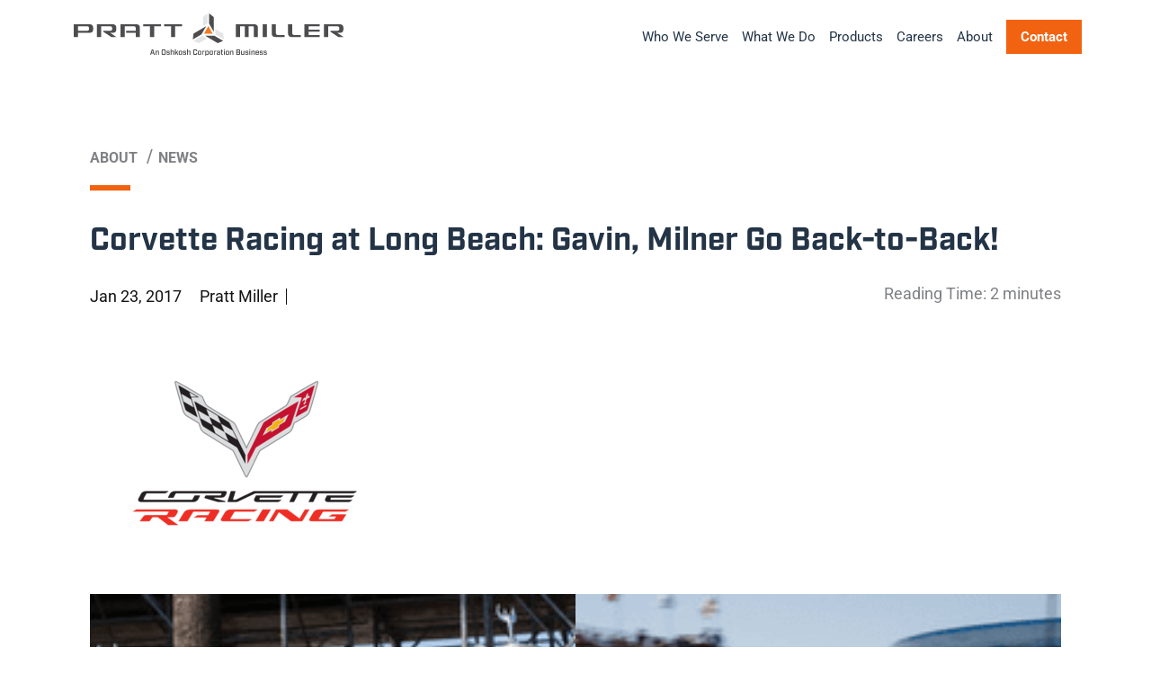

--- FILE ---
content_type: application/javascript
request_url: https://www.prattmiller.com/wp-content/cache/autoptimize/js/autoptimize_single_8a5f1a2a88bccbfa2f653cc6d270de7b.js
body_size: 2113
content:
var $=jQuery.noConflict();$(window).scroll(function(){if($(this).scrollTop()){$('.site-header').addClass('fixed');}else{$('.site-header').removeClass('fixed');}});$(document).ready(function(){(function($){$.fn.isOnScreen=function(test){var height=this.outerHeight();var width=this.outerWidth();if(!width||!height){return false;}
var win=$(window);var viewport={top:win.scrollTop(),left:win.scrollLeft(),};viewport.right=viewport.left+win.outerWidth();viewport.bottom=viewport.top+win.outerHeight()/1;var bounds=this.offset();bounds.right=bounds.left+width;bounds.bottom=bounds.top+height;var deltas={top:viewport.bottom-bounds.top,left:viewport.right-bounds.left,bottom:bounds.bottom-viewport.top,right:bounds.right-viewport.left,};if(typeof test=='function'){return test.call(this,deltas);}
return deltas.top>0&&deltas.left>0&&deltas.right>0&&deltas.bottom>0;};})(jQuery);$(window).scrollTop(0);$('.animation-box').each(function(){if($(this).isOnScreen()){$(this).addClass('onView');var _child=$(this).find('.animation');if(_child.length){$(function(){var el=_child;var index=0;var timer=window.setInterval(function(){if(index<el.length){el.eq(index++).addClass('onView');}else{window.clearInterval(timer);}},600);});}}});$('.swiper.motorsportsSwiper').each(function(){if($(this).isOnScreen()){$(this).addClass('onView');}});$('.multiple-galleries .block-heading').each(function(){if($(this).isOnScreen()){$(this).addClass('onView');}});document.addEventListener('StartAsyncLoading',function(event){if($('.motorsports-swiper').length>0){var swiper=new Swiper('.motorsportsSwiper',{spaceBetween:30,loop:true,slidesPerView:'1',breakpoints:{991:{slidesPerView:'3',},767:{slidesPerView:'2',},},});$('.motorsports-swiper .swiper-button-prev').on('click',function(e){e.preventDefault();const swiper=$(this).closest('.motorsports-swiper').find('.motorsportsSwiper')[0].swiper;swiper.slidePrev();});$('.motorsports-swiper .swiper-button-next').on('click',function(e){e.preventDefault();const swiper=$(this).closest('.motorsports-swiper').find('.motorsportsSwiper')[0].swiper;swiper.slideNext();});}
if($('.logos_gallary_Swiper').length>0){var autoplay=$('.logos-gallery .logos-wrap').data('autoscroll')||false;var childCount=$('.logos-gallery .logos-wrap .swiper-slide').not('.swiper-slide-duplicate').length;if(autoplay==true||childCount>7){var swiper=new Swiper('.logos_gallary_Swiper',{spaceBetween:40,loop:true,slidesPerView:'2',speed:3000,autoplay:{delay:-10,disableOnInteraction:false,},navigation:{nextEl:'.logos-gallery swiper-button-next',prevEl:'.logos-gallery swiper-button-prev',},breakpoints:{1199:{slidesPerView:'7',},991:{slidesPerView:'5',},767:{slidesPerView:'4',},},});}else{var swiper=new Swiper('.logos_gallary_Swiper',{spaceBetween:40,loop:false,slidesPerView:'2',autoplay:false,navigation:{nextEl:'.logos-gallery swiper-button-next',prevEl:'.logos-gallery swiper-button-prev',},breakpoints:{1199:{slidesPerView:'7',},991:{slidesPerView:'5',},767:{slidesPerView:'4',},},});}}
if($('.corousel_Swiper').length>0){var swiper=new Swiper('.corousel_Swiper',{spaceBetween:5,loop:true,slidesPerView:'1',mode:'horizontal',freeMode:false,speed:2000,autoplay:{delay:3000,},navigation:{nextEl:'.corousel-block .swiper-button-next',prevEl:'.corousel-block .swiper-button-prev',},scrollbar:{el:'.swiper-scrollbar',draggable:true,},slideToClickedSlide:true,});}});if($('.hero-banner-slider').length>0){var swiper=new Swiper('.hero-banner-slider',{spaceBetween:25,loop:true,effect:'fade',fadeEffect:{crossFade:true},slidesPerView:'1',speed:2000,autoplay:{delay:3000,},pagination:{el:'.hero-banner-home .swiper-pagination',clickable:true,},navigation:{nextEl:'.hero-banner-home .swiper-button-next',prevEl:'.hero-banner-home .swiper-button-prev',},});}
document.addEventListener('StartAsyncLoading',function(event){if($('.latest-news-posts-slider').length>0){var swiper=new Swiper('.latest-news-posts-slider',{spaceBetween:0,loop:true,slidesPerView:'1',speed:2000,autoplay:{delay:3000,},navigation:{nextEl:'.latest-news-posts .swiper-button-next',prevEl:'.latest-news-posts .swiper-button-prev',},breakpoints:{1199:{slidesPerView:'3',},991:{slidesPerView:'2',},767:{slidesPerView:'2',},640:{slidesPerView:'1',},},});}});if($('.related-video-slider').length>0){var swiper=new Swiper('.related-video-slider',{spaceBetween:0,loop:true,slidesPerView:'1',speed:2000,autoplay:{delay:3000,},pagination:{el:'.swiper-pagination',clickable:true,},navigation:{nextEl:'.swiper-button-next',prevEl:'.swiper-button-prev',},breakpoints:{991:{slidesPerView:'3',},767:{slidesPerView:'2',},},});}
if($('.cards_with_icons_Swiper').length>0){var swiper=new Swiper('.cards_with_icons_Swiper',{spaceBetween:0,loop:true,slidesPerView:'1',mode:'horizontal',freeMode:true,navigation:{nextEl:'.cards-with-icons .swiper-button-next',prevEl:'.cards-with-icons .swiper-button-prev',},scrollbar:{el:'.cards-with-icons .swiper-scrollbar',draggable:true,},breakpoints:{1199:{slidesPerView:'3',},991:{slidesPerView:'2',},767:{slidesPerView:'2',},640:{slidesPerView:'1',},},});}
if($('.resources_corousel_Swiper').length>0){var swiper=new Swiper('.resources_corousel_Swiper',{spaceBetween:30,loop:true,slidesPerView:'1',mode:'horizontal',freeMode:true,navigation:{nextEl:'.resources-block .swiper-button-next',prevEl:'.resources-block .swiper-button-prev',},scrollbar:{el:'.resources-block .swiper-scrollbar',draggable:true,},});}
if($('.timeline-slider').length>0){var swiper=new Swiper('.timeline-slider',{spaceBetween:0,loop:true,slidesPerView:'1',speed:2000,pagination:{el:'.timeline .swiper-pagination',clickable:true,},navigation:{nextEl:'.timeline .swiper-button-next',prevEl:'.timeline .swiper-button-prev',},breakpoints:{1199:{slidesPerView:'4',},991:{slidesPerView:'3',},767:{slidesPerView:'2',},},});}
if($('.carousel-gallery-slider').length>0){var swiper=new Swiper('.carousel-gallery-slider',{spaceBetween:0,loop:true,slidesPerView:'1',speed:2000,pagination:{el:'.swiper-pagination',clickable:true,},navigation:{nextEl:'.carousel-gallery .swiper-button-next',prevEl:'.carousel-gallery .swiper-button-prev',},breakpoints:{991:{slidesPerView:'3',},767:{slidesPerView:'2',},},});}
$('.img-wrapper').hover(function(){$(this).find('.img-overlay').animate({opacity:1,},600);},function(){$(this).find('.img-overlay').animate({opacity:0,},600);});var $overlay=$('<div id="overlay"></div>');var $image=$('<img>');var $prevButton=$('<div id="prevButton"><i></i></div>');var $nextButton=$('<div id="nextButton"><i></i></div>');var $exitButton=$('<div id="exitButton"></div>');$overlay.append($image).prepend($prevButton).append($nextButton).append($exitButton);$('#gallery').append($overlay);$overlay.hide();$('.img-overlay').click(function(event){event.preventDefault();$('body').addClass('gallery-open');var imageLocation=$(this).prev().attr('href');$image.attr('src',imageLocation);$overlay.fadeIn('slow');});$overlay.click(function(){$(this).fadeOut('slow');$('body').removeClass('gallery-open');});$nextButton.click(function(event){$('#overlay img').hide();var $currentImgSrc=$('#overlay img').attr('src');var $currentImg=$('#image-gallery img[src="'+$currentImgSrc+'"]');var $nextImg=$($currentImg.closest('.popup-image').next().find('img'));var $images=$('#image-gallery img');if($nextImg.length>0){$('#overlay img').attr('src',$nextImg.attr('src')).fadeIn(800);}else{$('#overlay img').attr('src',$($images[0]).attr('src')).fadeIn(800);}
event.stopPropagation();});$prevButton.click(function(event){$('#overlay img').hide();var $currentImgSrc=$('#overlay img').attr('src');var $currentImg=$('#image-gallery img[src="'+$currentImgSrc+'"]');var $nextImg=$($currentImg.closest('.popup-image').prev().find('img'));$('#overlay img').attr('src',$nextImg.attr('src')).fadeIn(800);event.stopPropagation();});$exitButton.click(function(){$('#overlay').fadeOut('slow');});if($(window).width()<991){$('.off-canvas-open , .off-canvas-close').on('click',(e)=>{$('body').toggleClass('menu-open');});}
$(document).on('mousedown','.ui-datepicker-calendar td a',function(){$('.news-filter-wrap .searchandfilter ul label').addClass('item-select');});jQuery('.modal-trigger').each(function(){jQuery(this).on('click',function(){$('.modal-content .modal-body').each(function(){var youtubePlayer=$(this).find('iframe').get(0);if(jQuery(this).find('.featured-video').hasClass('youtube-video-wrap')){if(youtubePlayer){youtubePlayer.contentWindow.postMessage('{"event":"command","func":"pauseVideo","args":""}','*');}}else if(jQuery(this).find('.featured-video').hasClass('vimeo-video-wrap')){var player=$(youtubePlayer);}});if(jQuery(this).closest('.video-home-wrap').find('.featured-video').hasClass('youtube-video-wrap')){if(jQuery(this).closest('.video-home-wrap').find('.youtube-video')[0].src.indexOf('&muted=1&autoplay=1&playsinline=1&loop=1&enablejsapi=1')==-1){jQuery(this).closest('.video-home-wrap').find('.youtube-video')[0].src+='?&muted=1&autoplay=1&playsinline=1&loop=1&enablejsapi=1';}}else if(jQuery(this).closest('.video-home-wrap').find('.featured-video').hasClass('vimeo-video-wrap')){if(jQuery(this).closest('.video-home-wrap').find('.vimeo-video')[0].src.indexOf('&muted=0&autoplay=1&title=0&byline=0&portrait=0&api=1')==-1){jQuery(this).closest('.video-home-wrap').find('.vimeo-video')[0].src+='&muted=0&autoplay=1&title=0&byline=0&portrait=0&api=1';}}});});});$(window).on('load',function(){$('.animation-box').each(function(){if($(this).isOnScreen()){$(this).addClass('onView');var _child=$(this).find('.animation');if(_child.length){$(function(){var el=_child;var index=0;var timer=window.setInterval(function(){if(index<el.length){el.eq(index++).addClass('onView');}else{window.clearInterval(timer);}},600);});}}});equalHeight();jQuery('.mfp-close').appendTo('.meet-team-bio-wrap');$('.hero-banner-home-content, .resources-block, .hero-banner-video-model').addClass('loaded');$('.modal-button-trigger').on('click',function(){var model=$(this).closest('section').find('.video-model-banner .modal-trigger');if(model.length>0)model[0].dispatchEvent(new Event('click'));});$(".vimeo-video-wrap").each(function(){var src=$(this).find("iframe").attr("src")||$(this).find("iframe").attr("suppressedsrc");if(src!==undefined)$(this).find("iframe").attr("data-src",src);});}).scroll(function(){$('.animation-box').each(function(){if($(this).isOnScreen()){$(this).addClass('onView');var _child=$(this).find('.animation');if(_child.length){$(function(){var el=_child;var index=0;var timer=window.setInterval(function(){if(index<el.length){el.eq(index++).addClass('onView');}else{window.clearInterval(timer);}},600);});}}});$('.swiper.motorsportsSwiper').each(function(){if($(this).isOnScreen()){$(this).addClass('onView');}});$('.multiple-galleries .block-heading').each(function(){if($(this).isOnScreen()){$(this).addClass('onView');}});});$('.cards-icon-inline img').each(function(){var $img=$(this);var imgID=$img.attr('id');var imgClass=$img.attr('class');var imgURL=$img.attr('src');$.get(imgURL,function(data){var $svg=$(data).find('svg');if(typeof imgID!=='undefined'){$svg=$svg.attr('id',imgID);}
if(typeof imgClass!=='undefined'){$svg=$svg.attr('class',imgClass+' replaced-svg');}
$svg=$svg.removeAttr('xmlns:a');$img.replaceWith($svg);},'xml');});function equalHeight(){let $equalize=[$('.cards-inline-equal'),$('.card-equal'),$('.latest-news-posts-equal'),$('.transparent-cards-equal'),$('.cards-opaque-equal'),$('.technology-partners-equal'),$('.related-video-posts-desc'),$('.resources-insights-block-row'),$('.news-room-equal'),$('.dark-with-icons-content'),];for(let i=0;i<$equalize.length;i++){if($equalize[i].length){let maxHeight=0;$equalize[i].css('height','');$equalize[i].each(function(j,el){let $equalizer_el=$(el);maxHeight=$(this).outerHeight(true)>maxHeight?$equalizer_el.outerHeight(true):maxHeight;});$equalize[i].height(maxHeight);}}}
$(window).on('load',function(){equalHeight();}).resize(function(){setTimeout(function(){equalHeight();},501);setTimeout(function(){equalHeight();},1001);});$(document).on('sf:ajaxstart','.searchandfilter',function(){equalHeight();});$(document).on('sf:ajaxfinish','.searchandfilter',function(){equalHeight();});

--- FILE ---
content_type: application/javascript
request_url: https://www.prattmiller.com/wp-content/cache/autoptimize/js/autoptimize_single_17c7f172436abb3f8f1c61a2fc8c5160.js
body_size: -586
content:
(function($){'use strict';$(function(){$('.hero-banner-home, .hero-banner-video-model').next().addClass('loaded');});})(jQuery);(function(){'use strict';var b=document.body,cs='customize-support',rcs=new RegExp('(^|\\s+)(no-)?'+cs+'(\\s+|$)');if(!b)return;b.className=b.className.replace(rcs,' ');b.className+=(window.postMessage?' ':' no-')+cs;}());

--- FILE ---
content_type: image/svg+xml
request_url: https://www.prattmiller.com/wp-content/themes/prattmiller/assets/images/post-nav-next.svg
body_size: -205
content:
<svg xmlns="http://www.w3.org/2000/svg" width="58" height="58" viewBox="0 0 58 58">
  <g id="Group_89439" data-name="Group 89439" transform="translate(-1556 -1372)">
    <g id="Area_SIZE:MEDIUM_STATE:DEFAULT_STYLE:STYLE2_" data-name="Area [SIZE:MEDIUM][STATE:DEFAULT][STYLE:STYLE2]" transform="translate(1556 1372)" fill="#fff" stroke="#d0d3d4" stroke-width="1">
      <rect width="58" height="58" rx="29" stroke="none"/>
      <rect x="0.5" y="0.5" width="57" height="57" rx="28.5" fill="none"/>
    </g>
    <g id="Icon_" data-name="Icon " transform="translate(1572.865 1388.553)">
      <rect id="Area_ICON:feather_twitter_SIZE:MEDIUM_STATE:DEFAULT_STYLE:STYLE2_" data-name="Area [ICON:feather/twitter][SIZE:MEDIUM][STATE:DEFAULT][STYLE:STYLE2]" width="24" height="24" transform="translate(0.134 0.447)" fill="rgba(253,73,198,0.35)" opacity="0"/>
      <g id="Icon" transform="translate(5.057 5.057)">
        <line id="Line" x2="14.159" transform="translate(0 7.079)" fill="none" stroke="#707070" stroke-linecap="round" stroke-linejoin="round" stroke-width="1.667"/>
        <path id="Path" d="M4.167,18.325l7.079-7.079L4.167,4.167" transform="translate(2.912 -4.167)" fill="none" stroke="#707070" stroke-linecap="round" stroke-linejoin="round" stroke-width="1.667"/>
      </g>
    </g>
  </g>
</svg>


--- FILE ---
content_type: application/javascript
request_url: https://www.prattmiller.com/wp-content/cache/autoptimize/js/autoptimize_single_f752b535388299f3a831fa780bc0b662.js
body_size: 836
content:
document.body.className=document.body.className.replace('no-js','js');function bopperWindowReady(){document.body.classList.add('ready');}
if(('complete'===document.readyState||'loading'!==document.readyState)&&!document.documentElement.doScroll){bopperWindowReady();}else{document.addEventListener('DOMContentLoaded',bopperWindowReady);}
let $header=document.getElementById('masthead');stickyNavigation=()=>{let scrolledPage=Math.round(window.scrollY);if(scrolledPage>150){$header.classList.add('is-stuck');}else{$header.classList.remove('is-stuck');}};document.addEventListener('scroll',stickyNavigation);function wowInit(){let wow=new WOW({offset:100,mobile:false,});wow.init();}
if(('complete'===document.readyState||'loading'!==document.readyState)&&!document.documentElement.doScroll){wowInit();}else{document.addEventListener('DOMContentLoaded',wowInit);}
if(('complete'===document.readyState||'loading'!==document.readyState)&&!document.documentElement.doScroll){bopperMobileMenu();}else{document.addEventListener('DOMContentLoaded',bopperMobileMenu);}
function bopperMobileMenu(){const subMenuParentItem=document.querySelectorAll('.mobile-menu li.menu-item-has-children, .utility-navigation li.menu-item-has-children');subMenuParentItem.forEach((subMenuParent)=>{const menuItem=subMenuParent.querySelector('a');menuItem.innerHTML+='<button type="button" aria-expanded="false" class="parent-indicator caret-down" aria-label="Open submenu"><span class="down-arrow"></span></button>';const subMenuTrigger=document.querySelectorAll('.parent-indicator');subMenuTrigger.forEach((trigger)=>{trigger.addEventListener('click',toggleSubmenu);});});function toggleSubmenu(event){event.preventDefault();const targetElement=event.target,targetParent=targetElement.parentNode.closest('.menu-item-has-children'),subMenu=targetParent.querySelector('ul.sub-menu');closeAllSubmenus(targetParent);maybeOpenSubmenu(targetParent,subMenu);}
function maybeOpenSubmenu(parent,subMenu){if(parent.classList.contains('is-visible')){closeSubmenu(parent,subMenu);return;}
parent.classList.add('is-visible');parent.querySelector('.parent-indicator').setAttribute('aria-expanded',true);subMenu.classList.add('is-visible','animated','slideInLeft');}
function closeSubmenu(parent,subMenu){parent.classList.remove('is-visible');parent.querySelector('.parent-indicator').setAttribute('aria-expanded',false);subMenu.classList.remove('is-visible','animated','slideInLeft');}
function closeAllSubmenus(targetParent){const submenuSiblings=getSiblings(targetParent);submenuSiblings.forEach((sibling)=>{sibling.classList.remove('is-visible');if(sibling.querySelector('.parent-indicator')){sibling.querySelector('.parent-indicator').setAttribute('aria-expanded',false);}
if(sibling.querySelector('.sub-menu')){sibling.querySelector('.sub-menu').classList.remove('is-visible','animated','slideInLeft');}});}
const getSiblings=function(element){const siblings=[];let sibling=element.parentNode.firstChild;while(sibling){if(1===sibling.nodeType&&sibling!==element){siblings.push(sibling);}
sibling=sibling.nextSibling;}
return siblings;};}
(function(){const subMenuParentItem=document.querySelectorAll('.main-navigation .menu-item-has-children');document.addEventListener('DOMContentLoaded',addDownArrow);document.addEventListener('DOMContentLoaded',toggleFocusClass);function addDownArrow(){subMenuParentItem.forEach((parentItem)=>{const menuItem=parentItem.querySelector('a');menuItem.innerHTML+='<svg height="16" width="28" class="svg-icon caret-down ms-2" aria-hidden="true" role="img"><use xlink:href="#icon-caret-down"></use></svg>';});}
function toggleFocusClass(){subMenuParentItem.forEach((parentItem)=>{parentItem.addEventListener('focusin',toggleIn);parentItem.addEventListener('focusout',toggleOut);});}
function toggleIn(event){const parentMenuItems=getParents(event.target.parentNode,'.menu-item-has-children');parentMenuItems.forEach((parentItem)=>{parentItem.classList.add('focus');});}
function toggleOut(event){const parentMenuItems=getParents(event.target.parentNode,'.menu-item-has-children');parentMenuItems.forEach((parentItem)=>{parentItem.classList.remove('focus');});}
const getParents=function(elem,selector){if(!Element.prototype.matches){Element.prototype.matches=Element.prototype.matchesSelector||Element.prototype.mozMatchesSelector||Element.prototype.msMatchesSelector||Element.prototype.oMatchesSelector||Element.prototype.webkitMatchesSelector||function(s){const matches=(this.document||this.ownerDocument).querySelectorAll(s);let i=matches.length;while(0>=--i&&matches.item(i)!==this){}
return-1>i;};}
const parents=[];for(;elem&&elem!==document;elem=elem.parentNode){if(selector){if(elem.matches(selector)){parents.push(elem);}}else{parents.push(elem);}}
return parents;};})();if(('complete'===document.readyState||'loading'!==document.readyState)&&!document.documentElement.doScroll){bopperOffCanvas();}else{document.addEventListener('DOMContentLoaded',bopperOffCanvas);}
function bopperOffCanvas(){const offCanvasScreen=document.querySelector('.off-canvas-screen');if(!offCanvasScreen){return;}
const offCanvasContainer=document.querySelector('.off-canvas-container'),offCanvasOpen=document.querySelector('.off-canvas-open'),offCanvasClose=document.querySelector('.off-canvas-close');offCanvasOpen.addEventListener('click',toggleOffCanvas);offCanvasClose.addEventListener('click',toggleOffCanvas);offCanvasScreen.addEventListener('click',closeOffCanvas);document.body.addEventListener('keydown',closeOnEscape);function closeOnEscape(event){if(27===event.keyCode){closeOffCanvas();}}
function closeOffCanvas(){offCanvasContainer.classList.remove('is-visible');offCanvasOpen.classList.remove('is-visible');offCanvasClose.classList.remove('is-visible');offCanvasScreen.classList.remove('is-visible','visually-visible');offCanvasScreen.classList.add('visually-hidden');offCanvasContainer.setAttribute('aria-hidden',true);offCanvasOpen.setAttribute('aria-expanded',false);offCanvasClose.setAttribute('aria-expanded',false);}
function toggleOffCanvas(){if('false'===offCanvasContainer.getAttribute('aria-hidden')){closeOffCanvas();}else{openOffCanvas();}}
function openOffCanvas(){offCanvasContainer.classList.add('is-visible');offCanvasOpen.classList.add('is-visible');offCanvasClose.classList.add('is-visible');offCanvasScreen.classList.remove('visually-hidden');offCanvasScreen.classList.add('is-visible','visually-visible');offCanvasContainer.setAttribute('aria-hidden',false);offCanvasOpen.setAttribute('aria-expanded',true);offCanvasClose.setAttribute('aria-expanded',true);}}

--- FILE ---
content_type: application/javascript; charset=UTF-8
request_url: https://www.prattmiller.com/cdn-cgi/challenge-platform/h/b/scripts/jsd/13c98df4ef2d/main.js?
body_size: 4473
content:
window._cf_chl_opt={VnHPF6:'b'};~function(u2,x,c,I,s,U,Y,d){u2=F,function(n,i,uv,u1,K,b){for(uv={n:514,i:441,K:493,b:437,o:463,X:443,z:401,A:422,k:466,Q:509,m:503,a:515},u1=F,K=n();!![];)try{if(b=parseInt(u1(uv.n))/1*(-parseInt(u1(uv.i))/2)+parseInt(u1(uv.K))/3*(-parseInt(u1(uv.b))/4)+parseInt(u1(uv.o))/5*(parseInt(u1(uv.X))/6)+parseInt(u1(uv.z))/7+-parseInt(u1(uv.A))/8*(parseInt(u1(uv.k))/9)+-parseInt(u1(uv.Q))/10*(-parseInt(u1(uv.m))/11)+-parseInt(u1(uv.a))/12,b===i)break;else K.push(K.shift())}catch(o){K.push(K.shift())}}(L,955536),x=this||self,c=x[u2(446)],I=function(uQ,uw,uk,uA,uz,uu,i,K,b){return uQ={n:482,i:506},uw={n:413,i:419,K:413,b:421,o:410},uk={n:474},uA={n:489},uz={n:474,i:410,K:510,b:480,o:452,X:480,z:480,A:452,k:489,Q:419,m:489,a:419,N:489,h:419,f:413,B:419,J:413,D:510,E:452,e:489,H:419,j:419,P:419,O:419,C:419,R:419,u0:421},uu=u2,i=String[uu(uQ.n)],K={'h':function(o,uo){return uo={n:453,i:410},null==o?'':K.g(o,6,function(X,uL){return uL=F,uL(uo.n)[uL(uo.i)](X)})},'g':function(o,X,z,uq,A,Q,N,B,J,D,E,H,j,P,O,C,R,u0){if(uq=uu,o==null)return'';for(Q={},N={},B='',J=2,D=3,E=2,H=[],j=0,P=0,O=0;O<o[uq(uz.n)];O+=1)if(C=o[uq(uz.i)](O),Object[uq(uz.K)][uq(uz.b)][uq(uz.o)](Q,C)||(Q[C]=D++,N[C]=!0),R=B+C,Object[uq(uz.K)][uq(uz.X)][uq(uz.o)](Q,R))B=R;else{if(Object[uq(uz.K)][uq(uz.z)][uq(uz.A)](N,B)){if(256>B[uq(uz.k)](0)){for(A=0;A<E;j<<=1,X-1==P?(P=0,H[uq(uz.Q)](z(j)),j=0):P++,A++);for(u0=B[uq(uz.m)](0),A=0;8>A;j=u0&1.6|j<<1,P==X-1?(P=0,H[uq(uz.a)](z(j)),j=0):P++,u0>>=1,A++);}else{for(u0=1,A=0;A<E;j=j<<1.91|u0,P==X-1?(P=0,H[uq(uz.a)](z(j)),j=0):P++,u0=0,A++);for(u0=B[uq(uz.N)](0),A=0;16>A;j=1&u0|j<<1.67,P==X-1?(P=0,H[uq(uz.h)](z(j)),j=0):P++,u0>>=1,A++);}J--,J==0&&(J=Math[uq(uz.f)](2,E),E++),delete N[B]}else for(u0=Q[B],A=0;A<E;j=j<<1|u0&1,P==X-1?(P=0,H[uq(uz.B)](z(j)),j=0):P++,u0>>=1,A++);B=(J--,0==J&&(J=Math[uq(uz.J)](2,E),E++),Q[R]=D++,String(C))}if(''!==B){if(Object[uq(uz.D)][uq(uz.b)][uq(uz.E)](N,B)){if(256>B[uq(uz.e)](0)){for(A=0;A<E;j<<=1,P==X-1?(P=0,H[uq(uz.H)](z(j)),j=0):P++,A++);for(u0=B[uq(uz.k)](0),A=0;8>A;j=j<<1|1&u0,X-1==P?(P=0,H[uq(uz.j)](z(j)),j=0):P++,u0>>=1,A++);}else{for(u0=1,A=0;A<E;j=u0|j<<1.86,P==X-1?(P=0,H[uq(uz.P)](z(j)),j=0):P++,u0=0,A++);for(u0=B[uq(uz.m)](0),A=0;16>A;j=j<<1|u0&1.33,P==X-1?(P=0,H[uq(uz.P)](z(j)),j=0):P++,u0>>=1,A++);}J--,0==J&&(J=Math[uq(uz.J)](2,E),E++),delete N[B]}else for(u0=Q[B],A=0;A<E;j=j<<1.68|u0&1.59,P==X-1?(P=0,H[uq(uz.O)](z(j)),j=0):P++,u0>>=1,A++);J--,0==J&&E++}for(u0=2,A=0;A<E;j=u0&1|j<<1,X-1==P?(P=0,H[uq(uz.C)](z(j)),j=0):P++,u0>>=1,A++);for(;;)if(j<<=1,P==X-1){H[uq(uz.R)](z(j));break}else P++;return H[uq(uz.u0)]('')},'j':function(o,uF){return uF=uu,o==null?'':o==''?null:K.i(o[uF(uk.n)],32768,function(X,un){return un=uF,o[un(uA.n)](X)})},'i':function(o,X,z,ui,A,Q,N,B,J,D,E,H,j,P,O,C,u0,R){for(ui=uu,A=[],Q=4,N=4,B=3,J=[],H=z(0),j=X,P=1,D=0;3>D;A[D]=D,D+=1);for(O=0,C=Math[ui(uw.n)](2,2),E=1;C!=E;R=j&H,j>>=1,0==j&&(j=X,H=z(P++)),O|=E*(0<R?1:0),E<<=1);switch(O){case 0:for(O=0,C=Math[ui(uw.n)](2,8),E=1;E!=C;R=H&j,j>>=1,j==0&&(j=X,H=z(P++)),O|=(0<R?1:0)*E,E<<=1);u0=i(O);break;case 1:for(O=0,C=Math[ui(uw.n)](2,16),E=1;C!=E;R=j&H,j>>=1,0==j&&(j=X,H=z(P++)),O|=(0<R?1:0)*E,E<<=1);u0=i(O);break;case 2:return''}for(D=A[3]=u0,J[ui(uw.i)](u0);;){if(P>o)return'';for(O=0,C=Math[ui(uw.K)](2,B),E=1;C!=E;R=H&j,j>>=1,0==j&&(j=X,H=z(P++)),O|=(0<R?1:0)*E,E<<=1);switch(u0=O){case 0:for(O=0,C=Math[ui(uw.K)](2,8),E=1;E!=C;R=j&H,j>>=1,j==0&&(j=X,H=z(P++)),O|=(0<R?1:0)*E,E<<=1);A[N++]=i(O),u0=N-1,Q--;break;case 1:for(O=0,C=Math[ui(uw.K)](2,16),E=1;C!=E;R=j&H,j>>=1,j==0&&(j=X,H=z(P++)),O|=E*(0<R?1:0),E<<=1);A[N++]=i(O),u0=N-1,Q--;break;case 2:return J[ui(uw.b)]('')}if(Q==0&&(Q=Math[ui(uw.n)](2,B),B++),A[u0])u0=A[u0];else if(u0===N)u0=D+D[ui(uw.o)](0);else return null;J[ui(uw.i)](u0),A[N++]=D+u0[ui(uw.o)](0),Q--,D=u0,0==Q&&(Q=Math[ui(uw.K)](2,B),B++)}}},b={},b[uu(uQ.i)]=K.h,b}(),s={},s[u2(519)]='o',s[u2(444)]='s',s[u2(431)]='u',s[u2(487)]='z',s[u2(436)]='n',s[u2(417)]='I',s[u2(472)]='b',U=s,x[u2(450)]=function(i,K,o,X,uB,uf,uh,uG,A,Q,N,h,B,J){if(uB={n:454,i:511,K:502,b:454,o:442,X:486,z:475,A:442,k:469,Q:481,m:474,a:420,N:405},uf={n:429,i:474,K:460},uh={n:510,i:480,K:452,b:419},uG=u2,null===K||void 0===K)return X;for(A=l(K),i[uG(uB.n)][uG(uB.i)]&&(A=A[uG(uB.K)](i[uG(uB.b)][uG(uB.i)](K))),A=i[uG(uB.o)][uG(uB.X)]&&i[uG(uB.z)]?i[uG(uB.A)][uG(uB.X)](new i[(uG(uB.z))](A)):function(D,ur,E){for(ur=uG,D[ur(uf.n)](),E=0;E<D[ur(uf.i)];D[E+1]===D[E]?D[ur(uf.K)](E+1,1):E+=1);return D}(A),Q='nAsAaAb'.split('A'),Q=Q[uG(uB.k)][uG(uB.Q)](Q),N=0;N<A[uG(uB.m)];h=A[N],B=g(i,K,h),Q(B)?(J=B==='s'&&!i[uG(uB.a)](K[h]),uG(uB.N)===o+h?z(o+h,B):J||z(o+h,K[h])):z(o+h,B),N++);return X;function z(D,E,uc){uc=F,Object[uc(uh.n)][uc(uh.i)][uc(uh.K)](X,E)||(X[E]=[]),X[E][uc(uh.b)](D)}},Y=u2(507)[u2(462)](';'),d=Y[u2(469)][u2(481)](Y),x[u2(418)]=function(n,i,uD,uy,K,o,X,z){for(uD={n:513,i:474,K:474,b:484,o:419,X:468},uy=u2,K=Object[uy(uD.n)](i),o=0;o<K[uy(uD.i)];o++)if(X=K[o],X==='f'&&(X='N'),n[X]){for(z=0;z<i[K[o]][uy(uD.K)];-1===n[X][uy(uD.b)](i[K[o]][z])&&(d(i[K[o]][z])||n[X][uy(uD.o)]('o.'+i[K[o]][z])),z++);}else n[X]=i[K[o]][uy(uD.X)](function(A){return'o.'+A})},M();function y(ul,u4,n,i,K,b){return ul={n:434,i:427,K:498},u4=u2,n=x[u4(ul.n)],i=3600,K=Math[u4(ul.i)](+atob(n.t)),b=Math[u4(ul.i)](Date[u4(ul.K)]()/1e3),b-K>i?![]:!![]}function T(n,i,uM,uW,ud,uY,u5,K,b){uM={n:434,i:455,K:471,b:458,o:483,X:439,z:445,A:478,k:407,Q:508,m:440,a:467,N:477,h:488,f:506,B:491},uW={n:448},ud={n:430,i:430,K:497,b:505},uY={n:508},u5=u2,K=x[u5(uM.n)],b=new x[(u5(uM.i))](),b[u5(uM.K)](u5(uM.b),u5(uM.o)+x[u5(uM.X)][u5(uM.z)]+u5(uM.A)+K.r),K[u5(uM.k)]&&(b[u5(uM.Q)]=5e3,b[u5(uM.m)]=function(u6){u6=u5,i(u6(uY.n))}),b[u5(uM.a)]=function(u7){u7=u5,b[u7(ud.n)]>=200&&b[u7(ud.i)]<300?i(u7(ud.K)):i(u7(ud.b)+b[u7(ud.i)])},b[u5(uM.N)]=function(u8){u8=u5,i(u8(uW.n))},b[u5(uM.h)](I[u5(uM.f)](JSON[u5(uM.B)](n)))}function g(n,i,K,ua,uV,o){uV=(ua={n:426,i:442,K:412,b:500},u2);try{return i[K][uV(ua.n)](function(){}),'p'}catch(X){}try{if(null==i[K])return void 0===i[K]?'u':'x'}catch(z){return'i'}return n[uV(ua.i)][uV(ua.K)](i[K])?'a':i[K]===n[uV(ua.i)]?'p5':i[K]===!0?'T':!1===i[K]?'F':(o=typeof i[K],uV(ua.b)==o?v(n,i[K])?'N':'f':U[o]||'?')}function F(u,q,n){return n=L(),F=function(i,K,V){return i=i-400,V=n[i],V},F(u,q)}function M(uP,uj,ue,uZ,n,i,K,b,o){if(uP={n:434,i:407,K:490,b:485,o:517,X:459,z:499},uj={n:490,i:485,K:499},ue={n:473},uZ=u2,n=x[uZ(uP.n)],!n)return;if(!y())return;(i=![],K=n[uZ(uP.i)]===!![],b=function(uI,X){if(uI=uZ,!i){if(i=!![],!y())return;X=W(),T(X.r,function(z){S(n,z)}),X.e&&Z(uI(ue.n),X.e)}},c[uZ(uP.K)]!==uZ(uP.b))?b():x[uZ(uP.o)]?c[uZ(uP.o)](uZ(uP.X),b):(o=c[uZ(uP.z)]||function(){},c[uZ(uP.z)]=function(us){us=uZ,o(),c[us(uj.n)]!==us(uj.i)&&(c[us(uj.K)]=o,b())})}function S(K,b,uO,uU,o,X,z){if(uO={n:501,i:407,K:497,b:433,o:496,X:416,z:494,A:504,k:416,Q:428,m:476,a:504},uU=u2,o=uU(uO.n),!K[uU(uO.i)])return;b===uU(uO.K)?(X={},X[uU(uO.b)]=o,X[uU(uO.o)]=K.r,X[uU(uO.X)]=uU(uO.K),x[uU(uO.z)][uU(uO.A)](X,'*')):(z={},z[uU(uO.b)]=o,z[uU(uO.o)]=K.r,z[uU(uO.k)]=uU(uO.Q),z[uU(uO.m)]=b,x[uU(uO.z)][uU(uO.a)](z,'*'))}function Z(b,o,ub,u9,X,z,A,k,Q,m,a,N){if(ub={n:451,i:428,K:434,b:483,o:439,X:445,z:406,A:425,k:455,Q:471,m:458,a:508,N:440,h:457,f:414,B:456,J:439,D:447,E:411,e:439,H:479,j:403,P:439,O:423,C:409,R:432,u0:433,uo:518,uX:488,uz:506},u9=u2,!G(.01))return![];z=(X={},X[u9(ub.n)]=b,X[u9(ub.i)]=o,X);try{A=x[u9(ub.K)],k=u9(ub.b)+x[u9(ub.o)][u9(ub.X)]+u9(ub.z)+A.r+u9(ub.A),Q=new x[(u9(ub.k))](),Q[u9(ub.Q)](u9(ub.m),k),Q[u9(ub.a)]=2500,Q[u9(ub.N)]=function(){},m={},m[u9(ub.h)]=x[u9(ub.o)][u9(ub.f)],m[u9(ub.B)]=x[u9(ub.J)][u9(ub.D)],m[u9(ub.E)]=x[u9(ub.e)][u9(ub.H)],m[u9(ub.j)]=x[u9(ub.P)][u9(ub.O)],a=m,N={},N[u9(ub.C)]=z,N[u9(ub.R)]=a,N[u9(ub.u0)]=u9(ub.uo),Q[u9(ub.uX)](I[u9(ub.uz)](N))}catch(h){}}function L(uC){return uC='_cf_chl_opt;WVJdi2;tGfE6;eHFr4;rZpcH7;DMab5;uBWD2;TZOO6;NFIEc5;SBead5;rNss8;ssnu4;WlNXb1;QNPd6;BAnB4;Jxahl3;fLDZ5;fAvt5,timeout,7818210IrdczU,prototype,getOwnPropertyNames,random,keys,348047waDoxh,34209192wQoSYP,tabIndex,addEventListener,jsd,object,clientInformation,10844575MULYMF,appendChild,chlApiClientVersion,toString,d.cookie,/b/ov1/0.8868023351909575:1764458626:lOG2Ou4j-cN2dO5DUOcQm-KJtsTgn-M-hJJaHcGm3iE/,api,body,errorInfoObject,charAt,chlApiRumWidgetAgeMs,isArray,pow,wfJU3,[native code],event,bigint,Jxahl3,push,isNaN,join,99544WerwQK,mAxV0,removeChild,/invisible/jsd,catch,floor,error,sort,status,undefined,chctx,source,__CF$cv$params,style,number,4dZTkQz,createElement,_cf_chl_opt,ontimeout,2WoYwmQ,Array,522VXLuei,string,VnHPF6,document,NUDr6,xhr-error,contentWindow,BAnB4,msg,call,qjNYAZ8VhMnk$J6SeGO9TozuX3ci1IWyw7xa2l-HL4tE05dFpvPfgsCRKQmr+bDBU,Object,XMLHttpRequest,chlApiUrl,chlApiSitekey,POST,DOMContentLoaded,splice,navigator,split,82310NGCcHi,iframe,display: none,99CmyCfQ,onload,map,includes,Function,open,boolean,error on cf_chl_props,length,Set,detail,onerror,/jsd/oneshot/13c98df4ef2d/0.8868023351909575:1764458626:lOG2Ou4j-cN2dO5DUOcQm-KJtsTgn-M-hJJaHcGm3iE/,BHcSU3,hasOwnProperty,bind,fromCharCode,/cdn-cgi/challenge-platform/h/,indexOf,loading,from,symbol,send,charCodeAt,readyState,stringify,contentDocument,761517GlLgNu,parent,getPrototypeOf,sid,success,now,onreadystatechange,function,cloudflare-invisible,concat,22GkhpuW,postMessage,http-code:,tbomvXAV'.split(','),L=function(){return uC},L()}function l(n,uN,ux,i){for(uN={n:502,i:513,K:495},ux=u2,i=[];n!==null;i=i[ux(uN.n)](Object[ux(uN.i)](n)),n=Object[ux(uN.K)](n));return i}function G(n,ug,u3){return ug={n:512},u3=u2,Math[u3(ug.n)]()<n}function v(n,i,um,uK){return um={n:470,i:510,K:404,b:452,o:484,X:415},uK=u2,i instanceof n[uK(um.n)]&&0<n[uK(um.n)][uK(um.i)][uK(um.K)][uK(um.b)](i)[uK(um.o)](uK(um.X))}function W(up,uT,K,b,o,X,z){uT=(up={n:438,i:464,K:435,b:465,o:516,X:408,z:402,A:449,k:400,Q:461,m:492,a:424},u2);try{return K=c[uT(up.n)](uT(up.i)),K[uT(up.K)]=uT(up.b),K[uT(up.o)]='-1',c[uT(up.X)][uT(up.z)](K),b=K[uT(up.A)],o={},o=BAnB4(b,b,'',o),o=BAnB4(b,b[uT(up.k)]||b[uT(up.Q)],'n.',o),o=BAnB4(b,K[uT(up.m)],'d.',o),c[uT(up.X)][uT(up.a)](K),X={},X.r=o,X.e=null,X}catch(A){return z={},z.r={},z.e=A,z}}}()

--- FILE ---
content_type: image/svg+xml
request_url: https://www.prattmiller.com/wp-content/uploads/2025/08/Logo_PrattMiller_Endorser_Horiz_Color_CMYK.svg
body_size: 1532
content:
<?xml version="1.0" encoding="UTF-8"?>
<svg id="Layer_1" data-name="Layer 1" xmlns="http://www.w3.org/2000/svg" viewBox="0 0 500.18 77.76">
  <defs>
    <style>
      .cls-1 {
        fill: #f47b20;
      }

      .cls-2 {
        fill: #4d4d4f;
      }

      .cls-3 {
        fill: #e4e5e6;
      }
    </style>
  </defs>
  <g>
    <path class="cls-2" d="M144.79,65.67h2.36l3.19,9.84h-1.84l-.75-2.4h-3.64l-.75,2.4h-1.77l3.19-9.84ZM147.28,71.56l-1.35-4.37-1.35,4.37h2.7Z"/>
    <path class="cls-2" d="M151.61,67.92h1.62v1.08c.59-.67,1.11-1.15,2.49-1.15,1.49,0,2.08.59,2.08,1.9v5.76h-1.6v-5.64c0-.42-.15-.58-.74-.58-1.03,0-1.56.21-2.22.6v5.61h-1.62v-7.59Z"/>
    <path class="cls-2" d="M163.01,73.54v-5.9c0-1.33.63-1.97,1.97-1.97h3.44c1.33,0,1.97.63,1.97,1.97v5.9c0,1.33-.63,1.97-1.97,1.97h-3.44c-1.33,0-1.97-.63-1.97-1.97ZM165.23,73.96h2.95c.38,0,.52-.14.52-.52v-5.71c0-.38-.14-.52-.52-.52h-2.95c-.39,0-.53.14-.53.52v5.71c0,.38.14.52.53.52Z"/>
    <path class="cls-2" d="M171.99,73.56v-.49h1.59v.52c0,.48.14.62.53.62h1.8c.38,0,.53-.14.53-.87s-.14-.81-.58-.88l-2.14-.35c-1.17-.18-1.64-.59-1.64-1.98,0-1.6.59-2.19,1.85-2.19h2.07c1.26,0,1.85.59,1.85,1.9v.42h-1.59v-.44c0-.44-.15-.58-.53-.58h-1.53c-.38,0-.53.14-.53.77s.14.73.58.8l2.14.35c1.17.18,1.64.59,1.64,2.07,0,1.7-.59,2.29-1.86,2.29h-2.33c-1.27,0-1.86-.59-1.86-1.95Z"/>
    <path class="cls-2" d="M179.65,65.25h1.62v3.75c.59-.67,1.11-1.15,2.49-1.15,1.49,0,2.08.59,2.08,1.9v5.76h-1.6v-5.64c0-.42-.15-.58-.74-.58-1.03,0-1.56.21-2.22.6v5.61h-1.62v-10.26Z"/>
    <path class="cls-2" d="M187.71,65.25h1.6v6.27l2.74-3.6h1.91l-2.39,2.91,2.56,4.68h-1.74s-1.84-3.43-1.84-3.43l-1.24,1.5v1.93h-1.6v-10.26Z"/>
    <path class="cls-2" d="M194.82,73.65v-3.88c0-1.27.59-1.86,1.85-1.86h2.5c1.26,0,1.85.59,1.85,1.86v3.88c0,1.27-.59,1.86-1.85,1.86h-2.5c-1.26,0-1.85-.59-1.85-1.86ZM196.97,74.09h1.93c.38,0,.53-.14.53-.53v-3.68c0-.39-.16-.53-.53-.53h-1.93c-.39,0-.53.14-.53.53v3.68c0,.39.14.53.53.53Z"/>
    <path class="cls-2" d="M202.49,73.56v-.49h1.59v.52c0,.48.14.62.53.62h1.8c.38,0,.53-.14.53-.87s-.14-.81-.58-.88l-2.14-.35c-1.17-.18-1.64-.59-1.64-1.98,0-1.6.59-2.19,1.85-2.19h2.07c1.26,0,1.85.59,1.85,1.9v.42h-1.59v-.44c0-.44-.15-.58-.53-.58h-1.53c-.38,0-.53.14-.53.77s.14.73.58.8l2.14.35c1.17.18,1.64.59,1.64,2.07,0,1.7-.59,2.29-1.86,2.29h-2.33c-1.27,0-1.86-.59-1.86-1.95Z"/>
    <path class="cls-2" d="M210.14,65.25h1.62v3.75c.59-.67,1.11-1.15,2.49-1.15,1.49,0,2.08.59,2.08,1.9v5.76h-1.6v-5.64c0-.42-.15-.58-.74-.58-1.03,0-1.56.21-2.22.6v5.61h-1.62v-10.26Z"/>
    <path class="cls-2" d="M221.55,73.54v-5.9c0-1.33.63-1.97,1.97-1.97h3.15c1.33,0,1.97.63,1.97,1.97v1.42h-1.69v-1.32c0-.38-.14-.52-.52-.52h-2.66c-.39,0-.53.14-.53.52v5.71c0,.38.14.52.53.52h2.66c.38,0,.52-.14.52-.52v-1.32h1.69v1.42c0,1.32-.63,1.97-1.97,1.97h-3.15c-1.33,0-1.97-.65-1.97-1.97Z"/>
    <path class="cls-2" d="M230.22,73.65v-3.88c0-1.27.59-1.86,1.85-1.86h2.5c1.26,0,1.85.59,1.85,1.86v3.88c0,1.27-.59,1.86-1.85,1.86h-2.5c-1.26,0-1.85-.59-1.85-1.86ZM232.37,74.09h1.93c.38,0,.53-.14.53-.53v-3.68c0-.39-.16-.53-.53-.53h-1.93c-.39,0-.53.14-.53.53v3.68c0,.39.14.53.53.53Z"/>
    <path class="cls-2" d="M238.21,67.92h1.62v1.15c.56-.66,1.11-1.15,2.25-1.15h.58v1.53h-.81c-.82,0-1.38.22-2.01.59v5.47h-1.62v-7.59Z"/>
    <path class="cls-2" d="M243.96,67.92h1.62v1.1c.59-.67,1.11-1.15,2.56-1.15,1.57,0,2.16.59,2.16,1.95v3.79c0,1.36-.59,1.95-2.16,1.95-1.45,0-1.97-.48-2.56-1.15v3.34h-1.62v-9.84ZM247.86,74.12c.67,0,.81-.15.81-.63v-3.54c0-.48-.14-.63-.81-.63-1.1,0-1.63.21-2.29.6v3.6c.66.39,1.19.6,2.29.6Z"/>
    <path class="cls-2" d="M251.92,73.65v-3.88c0-1.27.59-1.86,1.85-1.86h2.5c1.26,0,1.85.59,1.85,1.86v3.88c0,1.27-.59,1.86-1.85,1.86h-2.5c-1.26,0-1.85-.59-1.85-1.86ZM254.07,74.09h1.93c.38,0,.53-.14.53-.53v-3.68c0-.39-.16-.53-.53-.53h-1.93c-.39,0-.53.14-.53.53v3.68c0,.39.14.53.53.53Z"/>
    <path class="cls-2" d="M259.91,67.92h1.62v1.15c.56-.66,1.11-1.15,2.25-1.15h.58v1.53h-.81c-.82,0-1.38.22-2.01.59v5.47h-1.62v-7.59Z"/>
    <path class="cls-2" d="M265.15,73.36c0-1.57.7-2.11,1.95-2.26.63-.08,1.59-.17,2.63-.22v-1.08c0-.38-.16-.53-.53-.53h-1.67c-.38,0-.53.15-.53.53v.38h-1.59v-.39c0-1.27.59-1.86,1.86-1.86h2.23c1.26,0,1.86.59,1.86,1.86v5.73h-1.62v-1.14c-.55.72-1.11,1.2-2.49,1.2-1.5,0-2.09-.63-2.09-2.21ZM267.5,74.18c1.04,0,1.57-.29,2.23-.69v-1.56l-2.33.37c-.48.07-.66.2-.66.94s.15.94.76.94Z"/>
    <path class="cls-2" d="M273.58,73.65v-4.4h-1.12v-1.33h1.14v-1.83h1.57v1.83h1.74v1.33h-1.73v4.36c0,.39.15.53.53.53h1.19v1.36h-1.48c-1.26,0-1.86-.59-1.86-1.86Z"/>
    <path class="cls-2" d="M278.3,65.35h1.73v1.63h-1.73v-1.63ZM278.36,67.92h1.62v7.59h-1.62v-7.59Z"/>
    <path class="cls-2" d="M281.79,73.65v-3.88c0-1.27.59-1.86,1.85-1.86h2.5c1.26,0,1.85.59,1.85,1.86v3.88c0,1.27-.59,1.86-1.85,1.86h-2.5c-1.26,0-1.85-.59-1.85-1.86ZM283.94,74.09h1.93c.38,0,.53-.14.53-.53v-3.68c0-.39-.16-.53-.53-.53h-1.93c-.39,0-.53.14-.53.53v3.68c0,.39.14.53.53.53Z"/>
    <path class="cls-2" d="M289.78,67.92h1.62v1.08c.59-.67,1.11-1.15,2.49-1.15,1.49,0,2.08.59,2.08,1.9v5.76h-1.6v-5.64c0-.42-.15-.58-.74-.58-1.03,0-1.56.21-2.22.6v5.61h-1.62v-7.59Z"/>
    <path class="cls-2" d="M301.44,65.67h5c1.33,0,1.97.63,1.97,1.97v1.33c0,.72-.28,1.2-.9,1.5.7.27,1.01.79,1.01,1.5v1.56c0,1.33-.63,1.97-1.97,1.97h-5.12v-9.84ZM306.2,69.75c.38,0,.52-.14.52-.53v-1.49c0-.38-.14-.52-.52-.52h-3.08v2.54h3.08ZM306.32,73.98c.38,0,.52-.14.52-.52v-1.73c0-.38-.14-.52-.52-.52h-3.19v2.77h3.19Z"/>
    <path class="cls-2" d="M310.2,73.68v-5.76h1.62v5.64c0,.42.14.58.73.58,1.04,0,1.57-.21,2.23-.6v-5.61h1.6v7.59h-1.6v-1.08c-.59.67-1.11,1.15-2.49,1.15-1.5,0-2.09-.59-2.09-1.9Z"/>
    <path class="cls-2" d="M318.02,73.56v-.49h1.59v.52c0,.48.14.62.53.62h1.8c.38,0,.53-.14.53-.87s-.14-.81-.58-.88l-2.14-.35c-1.17-.18-1.64-.59-1.64-1.98,0-1.6.59-2.19,1.85-2.19h2.07c1.26,0,1.85.59,1.85,1.9v.42h-1.59v-.44c0-.44-.15-.58-.53-.58h-1.53c-.38,0-.53.14-.53.77s.14.73.58.8l2.14.35c1.17.18,1.64.59,1.64,2.07,0,1.7-.59,2.29-1.86,2.29h-2.33c-1.27,0-1.86-.59-1.86-1.95Z"/>
    <path class="cls-2" d="M325.64,65.35h1.73v1.63h-1.73v-1.63ZM325.7,67.92h1.62v7.59h-1.62v-7.59Z"/>
    <path class="cls-2" d="M329.28,67.92h1.62v1.08c.59-.67,1.11-1.15,2.49-1.15,1.49,0,2.08.59,2.08,1.9v5.76h-1.6v-5.64c0-.42-.15-.58-.74-.58-1.03,0-1.56.21-2.22.6v5.61h-1.62v-7.59Z"/>
    <path class="cls-2" d="M337.19,73.65v-3.88c0-1.27.59-1.86,1.85-1.86h2.42c1.27,0,1.86.59,1.86,1.86v2.38h-4.51v1.49c0,.39.14.53.53.53h1.83c.39,0,.53-.14.53-.53v-.58h1.62v.59c0,1.27-.59,1.86-1.86,1.86h-2.42c-1.26,0-1.85-.59-1.85-1.86ZM341.7,71.01v-1.22c0-.39-.14-.53-.53-.53h-1.83c-.39,0-.53.14-.53.53v1.22h2.89Z"/>
    <path class="cls-2" d="M344.72,73.56v-.49h1.59v.52c0,.48.14.62.53.62h1.8c.38,0,.53-.14.53-.87s-.14-.81-.58-.88l-2.14-.35c-1.17-.18-1.64-.59-1.64-1.98,0-1.6.59-2.19,1.85-2.19h2.07c1.26,0,1.85.59,1.85,1.9v.42h-1.59v-.44c0-.44-.15-.58-.53-.58h-1.53c-.38,0-.53.14-.53.77s.14.73.58.8l2.14.35c1.17.18,1.64.59,1.64,2.07,0,1.7-.59,2.29-1.86,2.29h-2.33c-1.27,0-1.86-.59-1.86-1.95Z"/>
    <path class="cls-2" d="M352.05,73.56v-.49h1.59v.52c0,.48.14.62.53.62h1.8c.38,0,.53-.14.53-.87s-.14-.81-.58-.88l-2.14-.35c-1.17-.18-1.64-.59-1.64-1.98,0-1.6.59-2.19,1.85-2.19h2.07c1.26,0,1.85.59,1.85,1.9v.42h-1.59v-.44c0-.44-.15-.58-.53-.58h-1.53c-.38,0-.53.14-.53.77s.14.73.58.8l2.14.35c1.17.18,1.64.59,1.64,2.07,0,1.7-.59,2.29-1.86,2.29h-2.33c-1.27,0-1.86-.59-1.86-1.95Z"/>
  </g>
  <g>
    <path class="cls-2" d="M21.88,31.73h0s-14.05,0-14.05,0v-8.45h13.86c4.41-.03,6.71-.04,6.71,4.23s-2.28,4.27-6.51,4.23M28.58,19.67H0v23.28h7.83v-7.63h13.86c.49,0,5.87.01,6.88.01,5.25,0,7.5-1.82,7.5-7.83s-2.4-7.83-7.5-7.83"/>
    <path class="cls-2" d="M115.21,19.67h-28.58v23.29h7.83v-19.68h13.86c4.41-.03,6.71-.04,6.71,4.23v4.22s-17.75,0-17.75,0v3.6h17.76v7.63h7.67v-15.45c0-6.23-2.41-7.83-7.5-7.83"/>
    <path class="cls-2" d="M78.95,27.5c0-6.23-2.4-7.83-7.5-7.83h-28.58v23.28h7.83v-19.68h13.86c4.41-.03,6.71-.05,6.71,4.23s-2.28,4.27-6.51,4.22h-10.11s0,1.06,0,1.06c0,.3.15.57.4.73l14.44,9.44h9.46s-6.47-4.34-11.5-7.62c1.64,0,3.46,0,4,0,5.25,0,7.5-1.81,7.5-7.83"/>
    <polygon class="cls-2" points="350.39 42.95 358.22 42.95 358.22 19.67 350.39 19.67 350.39 42.95 350.39 42.95"/>
    <path class="cls-2" d="M379.78,39.35c-3.31-.05-5.02-.54-5.02-4.23v-15.45h-7.67v15.45c0,6.22,2.4,7.83,7.5,7.83h16.25v-3.61h-11.05Z"/>
    <path class="cls-2" d="M410.1,39.35c-3.31-.05-5.03-.54-5.03-4.23v-15.45h-7.68v15.45c0,6.22,2.4,7.83,7.5,7.83h16.25v-3.61h-11.04Z"/>
    <path class="cls-2" d="M334.04,19.67h-33.54v23.29h7.83v-19.68h8.73v19.68h7.25v-19.68h5.56c3.75,0,3.99-.04,3.99,4.23v15.45h7.68v-15.45c0-6.23-2.4-7.83-7.49-7.83"/>
    <polygon class="cls-2" points="128.72 19.67 128.72 23.28 141.35 23.28 141.35 42.96 149.18 42.96 149.18 23.28 161.82 23.28 161.82 19.67 128.72 19.67 128.72 19.67"/>
    <polygon class="cls-2" points="167.63 19.67 167.63 23.28 180.26 23.28 180.26 42.96 188.09 42.96 188.09 23.28 200.73 23.28 200.73 19.67 167.63 19.67 167.63 19.67"/>
    <polygon class="cls-2" points="427.72 19.67 427.72 42.96 456.06 42.96 456.06 39.35 435.54 39.35 435.54 33.12 456.06 33.12 456.06 29.51 435.54 29.51 435.54 23.28 456.06 23.28 456.06 19.67 427.72 19.67 427.72 19.67"/>
    <path class="cls-2" d="M492.69,35.34c5.25,0,7.49-1.81,7.49-7.83s-2.41-7.84-7.49-7.84h-28.58v23.28h7.83v-19.68h13.86c4.41-.02,6.71-.04,6.71,4.23s-2.28,4.27-6.52,4.22h-9.73s-.38,0-.38,0v1.06c0,.3.15.57.4.73l14.44,9.44h9.46s-6.47-4.34-11.5-7.62c1.64,0,3.46,0,4.01,0"/>
    <polygon class="cls-1" points="241.49 37.05 249.6 23.01 257.71 37.05 241.49 37.05 241.49 37.05"/>
    <polygon class="cls-2" points="259.67 33.6 259.67 6.56 251.09 0 251.09 18.74 259.67 33.6 259.67 33.6"/>
    <polygon class="cls-3" points="239.53 6.57 239.53 23.19 248.11 18.24 248.11 0 239.53 6.57 239.53 6.57"/>
    <polygon class="cls-3" points="278.48 47.42 277.08 36.71 262.68 28.4 262.68 38.3 278.48 47.42 278.48 47.42"/>
    <polygon class="cls-3" points="222.21 50 232.19 54.15 246.59 45.84 238.01 40.88 222.21 50 222.21 50"/>
    <polygon class="cls-2" points="236.95 38.06 245.53 23.2 222.11 36.72 220.72 47.43 236.95 38.06 236.95 38.06"/>
    <polygon class="cls-2" points="243.6 40.63 267.02 54.15 276.99 50 260.76 40.63 243.6 40.63 243.6 40.63"/>
  </g>
</svg>

--- FILE ---
content_type: image/svg+xml
request_url: https://www.prattmiller.com/wp-content/themes/prattmiller/assets/images/dropdown-Right.svg
body_size: -261
content:
<svg xmlns="http://www.w3.org/2000/svg" width="12" height="7.41" viewBox="0 0 12 7.41">
  <path id="Right" d="M1.41,0,0,1.41,4.58,6,0,10.59,1.41,12l6-6Z" transform="translate(12) rotate(90)" fill="#707070"/>
</svg>


--- FILE ---
content_type: image/svg+xml
request_url: https://www.prattmiller.com/wp-content/themes/prattmiller/assets/images/post-nav-prev.svg
body_size: -257
content:
<svg xmlns="http://www.w3.org/2000/svg" width="58" height="58" viewBox="0 0 58 58">
  <g id="Group_89438" data-name="Group 89438" transform="translate(-307 -1372)">
    <g id="Area_SIZE:MEDIUM_STATE:DEFAULT_STYLE:STYLE2_" data-name="Area [SIZE:MEDIUM][STATE:DEFAULT][STYLE:STYLE2]" transform="translate(307 1372)" fill="#fff" stroke="#d0d3d4" stroke-width="1">
      <rect width="58" height="58" rx="29" stroke="none"/>
      <rect x="0.5" y="0.5" width="57" height="57" rx="28.5" fill="none"/>
    </g>
    <g id="Icon_" data-name="Icon " transform="translate(324.078 1388.553)">
      <rect id="Area_ICON:feather_twitter_SIZE:MEDIUM_STATE:DEFAULT_STYLE:STYLE2_" data-name="Area [ICON:feather/twitter][SIZE:MEDIUM][STATE:DEFAULT][STYLE:STYLE2]" width="24" height="24" transform="translate(-0.079 0.447)" fill="rgba(253,73,198,0.35)" opacity="0"/>
      <g id="Icon" transform="translate(5.057 5.057)">
        <line id="Line" x1="14.159" transform="translate(0 7.079)" fill="none" stroke="#707070" stroke-linecap="round" stroke-linejoin="round" stroke-width="1.667"/>
        <path id="Path" d="M11.246,18.325,4.167,11.246l7.079-7.079" transform="translate(-4.167 -4.167)" fill="none" stroke="#707070" stroke-linecap="round" stroke-linejoin="round" stroke-width="1.667"/>
      </g>
    </g>
  </g>
</svg>
